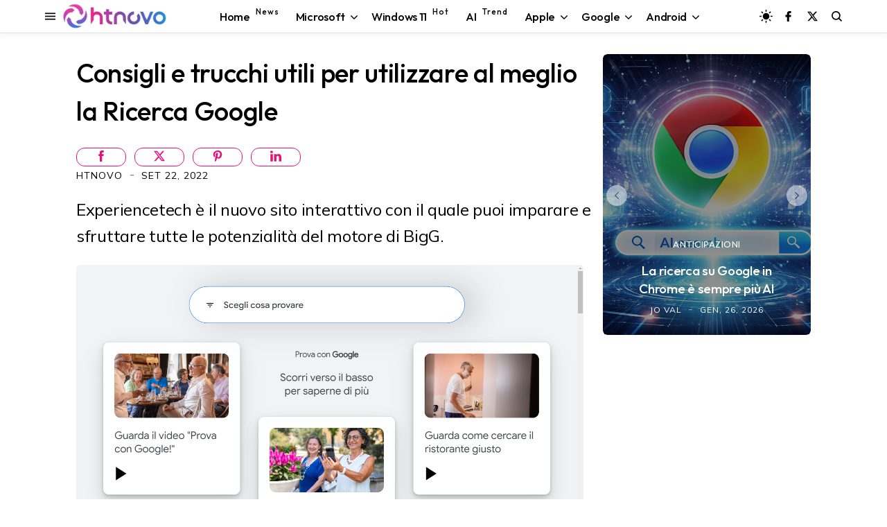

--- FILE ---
content_type: text/html; charset=utf-8
request_url: https://www.google.com/recaptcha/api2/aframe
body_size: 114
content:
<!DOCTYPE HTML><html><head><meta http-equiv="content-type" content="text/html; charset=UTF-8"></head><body><script nonce="KAKwgz1amuj3JvLrmCTOAQ">/** Anti-fraud and anti-abuse applications only. See google.com/recaptcha */ try{var clients={'sodar':'https://pagead2.googlesyndication.com/pagead/sodar?'};window.addEventListener("message",function(a){try{if(a.source===window.parent){var b=JSON.parse(a.data);var c=clients[b['id']];if(c){var d=document.createElement('img');d.src=c+b['params']+'&rc='+(localStorage.getItem("rc::a")?sessionStorage.getItem("rc::b"):"");window.document.body.appendChild(d);sessionStorage.setItem("rc::e",parseInt(sessionStorage.getItem("rc::e")||0)+1);localStorage.setItem("rc::h",'1769479811474');}}}catch(b){}});window.parent.postMessage("_grecaptcha_ready", "*");}catch(b){}</script></body></html>

--- FILE ---
content_type: text/javascript; charset=UTF-8
request_url: https://www.blogger.com/feeds/8611553973059461472/posts/summary/?alt=json&max-results=6&callback=jQuery35004071538553889913_1769479806219&_=1769479806220
body_size: 4340
content:
// API callback
jQuery35004071538553889913_1769479806219({"version":"1.0","encoding":"UTF-8","feed":{"xmlns":"http://www.w3.org/2005/Atom","xmlns$openSearch":"http://a9.com/-/spec/opensearchrss/1.0/","xmlns$blogger":"http://schemas.google.com/blogger/2008","xmlns$georss":"http://www.georss.org/georss","xmlns$gd":"http://schemas.google.com/g/2005","xmlns$thr":"http://purl.org/syndication/thread/1.0","id":{"$t":"tag:blogger.com,1999:blog-8611553973059461472"},"updated":{"$t":"2026-01-26T17:28:24.141+01:00"},"category":[{"term":"Software"},{"term":"Progettazione"},{"term":"Efficienza"},{"term":"Dati"},{"term":"Applicazioni"},{"term":"Aggiornamenti"},{"term":"Microsoft"},{"term":"Server"},{"term":"Windows 10"},{"term":"Anticipazioni"},{"term":"Internet"},{"term":"Windows"},{"term":"Web"},{"term":"Protezione"},{"term":"Hardware"},{"term":"Sistemi Operativi"},{"term":"Dispositivo"},{"term":"Windows 11"},{"term":"Video"},{"term":"Android"},{"term":"Google"},{"term":"Download"},{"term":"Intelligenza artificiale"},{"term":"featured"},{"term":"Smartphone"},{"term":"Browser"},{"term":"social network"},{"term":"sicurezza"},{"term":"Display"},{"term":"Streaming"},{"term":"Accessori"},{"term":"Scienza"},{"term":"Games"},{"term":"3D"},{"term":"Edge"},{"term":"iOS"},{"term":"Salute"},{"term":"Chrome"},{"term":"Copilot"},{"term":"Apple"},{"term":"Indossabili"},{"term":"Mac"},{"term":"Windows Mobile"},{"term":"Storia"},{"term":"Display curvo"},{"term":"Linux"},{"term":"smartwatch"},{"term":"Gemini"},{"term":"Amazon"},{"term":"Tablet"},{"term":"Autonomia"},{"term":"Diretta"},{"term":"ChatGPT"},{"term":"Foldable"},{"term":"Notebook"},{"term":"iPhone"},{"term":"2-in-1"},{"term":"Bluetooth"},{"term":"Windows 10 October 2018 Update"},{"term":"Fall Creators Update"},{"term":"Wi-Fi"},{"term":"iPadOS"},{"term":"April 2018 Update"},{"term":"USB"},{"term":"Startup"},{"term":"Report"},{"term":"smarthome"},{"term":"Film"},{"term":"Bard"},{"term":"PS5"},{"term":"HTC"},{"term":"M20U"},{"term":"Energia"},{"term":"Start"},{"term":"Affare"},{"term":"Guide"},{"term":"PST"}],"title":{"type":"text","$t":"HTNovo"},"subtitle":{"type":"html","$t":"Solo il nuovo del mondo Hi-Tech! \nWindows, Windows 11, Windows10, macOS, Linux, Chromium, Android, iOS, Browser, Internet, Web, App, Social Network, Gaming.\nNotizie, Video, Guide, Tutorial. \nSoftware e Hardware.\nApprofondimenti riguardo ogni aspetto della tecnologia moderna. PC, Smartphone, Smartwatch, Visori, Accessori e altro."},"link":[{"rel":"http://schemas.google.com/g/2005#feed","type":"application/atom+xml","href":"https:\/\/www.htnovo.net\/feeds\/posts\/summary"},{"rel":"self","type":"application/atom+xml","href":"https:\/\/www.blogger.com\/feeds\/8611553973059461472\/posts\/summary?alt=json\u0026max-results=6"},{"rel":"alternate","type":"text/html","href":"https:\/\/www.htnovo.net\/"},{"rel":"hub","href":"http://pubsubhubbub.appspot.com/"},{"rel":"next","type":"application/atom+xml","href":"https:\/\/www.blogger.com\/feeds\/8611553973059461472\/posts\/summary?alt=json\u0026start-index=7\u0026max-results=6"}],"author":[{"name":{"$t":"Jo Val"},"uri":{"$t":"http:\/\/www.blogger.com\/profile\/14781420921471726756"},"email":{"$t":"noreply@blogger.com"},"gd$image":{"rel":"http://schemas.google.com/g/2005#thumbnail","width":"32","height":"18","src":"\/\/blogger.googleusercontent.com\/img\/b\/R29vZ2xl\/AVvXsEgqWcwLD13YxsrLwyIoUQkFyxoxUmKdB3MrdY0N3GJeu-02KGtFM4LUZX94APU_i5JRedj_wgDDz6kAYVtGfUxy2m2K4y0ImhIR4wMvI58InVPHWnboIqtAdRGnUWl0odB-VP7jjBd1KW7mXdAyUPdROLzzpXel3h_jhlMJNseQYhVmAA\/s220\/Jo-Val-MVP-HTNovo.jpg"}}],"generator":{"version":"7.00","uri":"http://www.blogger.com","$t":"Blogger"},"openSearch$totalResults":{"$t":"7655"},"openSearch$startIndex":{"$t":"1"},"openSearch$itemsPerPage":{"$t":"6"},"entry":[{"id":{"$t":"tag:blogger.com,1999:blog-8611553973059461472.post-5376391378693336503"},"published":{"$t":"2026-01-26T17:13:00.003+01:00"},"updated":{"$t":"2026-01-26T17:28:24.097+01:00"},"category":[{"scheme":"http://www.blogger.com/atom/ns#","term":"Anticipazioni"},{"scheme":"http://www.blogger.com/atom/ns#","term":"Browser"},{"scheme":"http://www.blogger.com/atom/ns#","term":"Chrome"},{"scheme":"http://www.blogger.com/atom/ns#","term":"Gemini"},{"scheme":"http://www.blogger.com/atom/ns#","term":"Google"},{"scheme":"http://www.blogger.com/atom/ns#","term":"Intelligenza artificiale"},{"scheme":"http://www.blogger.com/atom/ns#","term":"Internet"},{"scheme":"http://www.blogger.com/atom/ns#","term":"Progettazione"},{"scheme":"http://www.blogger.com/atom/ns#","term":"Software"},{"scheme":"http://www.blogger.com/atom/ns#","term":"Web"}],"title":{"type":"text","$t":"La ricerca su Google in Chrome è sempre più AI"},"summary":{"type":"text","$t":"Cerca con Google nella pagina Nuova scheda di Chrome si anima con indicazioni sulle funzionalità d'intelligenza artificiale basate su Gemini.Google continua a lavorare alla casella di ricerca di Chrome nella pagina Nuova scheda per promuovere l'adozione delle nuove caratteristiche AI basate su Gemini. Dopo l'implementazione del tasto +, che apre un menu con diverse opzioni di utilizzo veloce "},"link":[{"rel":"edit","type":"application/atom+xml","href":"https:\/\/www.blogger.com\/feeds\/8611553973059461472\/posts\/default\/5376391378693336503"},{"rel":"self","type":"application/atom+xml","href":"https:\/\/www.blogger.com\/feeds\/8611553973059461472\/posts\/default\/5376391378693336503"},{"rel":"alternate","type":"text/html","href":"https:\/\/www.htnovo.net\/2026\/01\/animazione-casella-ricerca-google-chrome.html","title":"La ricerca su Google in Chrome è sempre più AI"}],"author":[{"name":{"$t":"Jo Val"},"uri":{"$t":"http:\/\/www.blogger.com\/profile\/14781420921471726756"},"email":{"$t":"noreply@blogger.com"},"gd$image":{"rel":"http://schemas.google.com/g/2005#thumbnail","width":"32","height":"18","src":"\/\/blogger.googleusercontent.com\/img\/b\/R29vZ2xl\/AVvXsEgqWcwLD13YxsrLwyIoUQkFyxoxUmKdB3MrdY0N3GJeu-02KGtFM4LUZX94APU_i5JRedj_wgDDz6kAYVtGfUxy2m2K4y0ImhIR4wMvI58InVPHWnboIqtAdRGnUWl0odB-VP7jjBd1KW7mXdAyUPdROLzzpXel3h_jhlMJNseQYhVmAA\/s220\/Jo-Val-MVP-HTNovo.jpg"}}],"media$thumbnail":{"xmlns$media":"http://search.yahoo.com/mrss/","url":"https:\/\/blogger.googleusercontent.com\/img\/b\/R29vZ2xl\/AVvXsEjSpkoT_XyU0pTO6Q3j_MeH7fG-RMh3gpG3qtui2y2NO7-Tdp54L0Ymae4UbjZsWjvcIgsDT-TA48sozcUhbYMdXoAlptWtCbg-O96DI6epSkHb1jldCmgRgM8WuddxaegqboSkgPpg26vn5467Tim9OL_NHDNMFGMf2vn1r5q0YO2sBn1kRHU4mlgIwXut\/s72-c\/Animazione-casella-ricerca-Chrome-AI-HTNovo.net.png","height":"72","width":"72"}},{"id":{"$t":"tag:blogger.com,1999:blog-8611553973059461472.post-5924151771642440862"},"published":{"$t":"2026-01-26T16:21:00.001+01:00"},"updated":{"$t":"2026-01-26T16:21:07.117+01:00"},"category":[{"scheme":"http://www.blogger.com/atom/ns#","term":"Aggiornamenti"},{"scheme":"http://www.blogger.com/atom/ns#","term":"Applicazioni"},{"scheme":"http://www.blogger.com/atom/ns#","term":"Dati"},{"scheme":"http://www.blogger.com/atom/ns#","term":"Download"},{"scheme":"http://www.blogger.com/atom/ns#","term":"Efficienza"},{"scheme":"http://www.blogger.com/atom/ns#","term":"Intelligenza artificiale"},{"scheme":"http://www.blogger.com/atom/ns#","term":"Progettazione"},{"scheme":"http://www.blogger.com/atom/ns#","term":"Server"},{"scheme":"http://www.blogger.com/atom/ns#","term":"Software"},{"scheme":"http://www.blogger.com/atom/ns#","term":"Windows"},{"scheme":"http://www.blogger.com/atom/ns#","term":"Windows 11"}],"title":{"type":"text","$t":"Download Winslop (rimuovi AI e superfluo da Windows) - Drop #5 "},"summary":{"type":"text","$t":"Nuova versione del tool per pulire Windows dall'AI (e non solo) dello sviluppatore di FlyOOBE e CrapFixer disponibile al download con ulteriori miglioramenti.Belim ha pubblicato la quinta versione pubblica di Winslop, il suo nuovo strumento leggero - fork di\u0026nbsp;CrapFixer - che consente con facilità ed immediatezza di rimuovere gli elementi di intelligenza artificiale e tutto ciò che di "},"link":[{"rel":"edit","type":"application/atom+xml","href":"https:\/\/www.blogger.com\/feeds\/8611553973059461472\/posts\/default\/5924151771642440862"},{"rel":"self","type":"application/atom+xml","href":"https:\/\/www.blogger.com\/feeds\/8611553973059461472\/posts\/default\/5924151771642440862"},{"rel":"alternate","type":"text/html","href":"https:\/\/www.htnovo.net\/2026\/01\/download-winslop-rimuovi-ai-superfluo-windows.html","title":"Download Winslop (rimuovi AI e superfluo da Windows) - Drop #5 "}],"author":[{"name":{"$t":"Jo Val"},"uri":{"$t":"http:\/\/www.blogger.com\/profile\/14781420921471726756"},"email":{"$t":"noreply@blogger.com"},"gd$image":{"rel":"http://schemas.google.com/g/2005#thumbnail","width":"32","height":"18","src":"\/\/blogger.googleusercontent.com\/img\/b\/R29vZ2xl\/AVvXsEgqWcwLD13YxsrLwyIoUQkFyxoxUmKdB3MrdY0N3GJeu-02KGtFM4LUZX94APU_i5JRedj_wgDDz6kAYVtGfUxy2m2K4y0ImhIR4wMvI58InVPHWnboIqtAdRGnUWl0odB-VP7jjBd1KW7mXdAyUPdROLzzpXel3h_jhlMJNseQYhVmAA\/s220\/Jo-Val-MVP-HTNovo.jpg"}}],"media$thumbnail":{"xmlns$media":"http://search.yahoo.com/mrss/","url":"https:\/\/blogger.googleusercontent.com\/img\/b\/R29vZ2xl\/AVvXsEiY55ckW47nPklXZH7mgpi7ADtK7qr6OrJT7Zd46hNa16a1TP-kfkMtkUFlsSLbJSrP83ZkOuyt0QcBP_n3PchuKktx-1nkhJ3f2wCMQ4HUeyHQ_6ibElfVxAS9IHOKwUakSiZGuh72I4dP4f9SjtY595MFR9lBk1C2F6oOXKsDw4Ys2y1Rqj8Zdrkqt_Od\/s72-c\/Winslop-Windows-0-45-HTNovo.net.png","height":"72","width":"72"}},{"id":{"$t":"tag:blogger.com,1999:blog-8611553973059461472.post-8349479693552839926"},"published":{"$t":"2026-01-26T15:41:00.002+01:00"},"updated":{"$t":"2026-01-26T16:01:14.961+01:00"},"category":[{"scheme":"http://www.blogger.com/atom/ns#","term":"Aggiornamenti"},{"scheme":"http://www.blogger.com/atom/ns#","term":"Applicazioni"},{"scheme":"http://www.blogger.com/atom/ns#","term":"Microsoft"},{"scheme":"http://www.blogger.com/atom/ns#","term":"Progettazione"},{"scheme":"http://www.blogger.com/atom/ns#","term":"Server"},{"scheme":"http://www.blogger.com/atom/ns#","term":"sicurezza"},{"scheme":"http://www.blogger.com/atom/ns#","term":"Sistemi Operativi"},{"scheme":"http://www.blogger.com/atom/ns#","term":"Software"},{"scheme":"http://www.blogger.com/atom/ns#","term":"Windows"},{"scheme":"http://www.blogger.com/atom/ns#","term":"Windows 10"},{"scheme":"http://www.blogger.com/atom/ns#","term":"Windows 11"}],"title":{"type":"text","$t":"[Risolto] Outlook non funziona dopo aggiornamento Windows (11, 10 e Server)"},"summary":{"type":"text","$t":"Problema diffuso interessa Outlook classico che non si apre o funziona male in Windows dopo gli aggiornamenti di gennaio 2026. Adesso risolto da aggiornamento fuori banda.Aggiornamento gennaio 26, 2026\u0026nbsp;- Il problema descritto nella stesura originaria e nel precedente aggiornamento di questo articolo (a seguire) viene\u0026nbsp;risolto con l'installazione dei nuovi aggiornamenti straordinari\u0026nbsp;"},"link":[{"rel":"edit","type":"application/atom+xml","href":"https:\/\/www.blogger.com\/feeds\/8611553973059461472\/posts\/default\/8349479693552839926"},{"rel":"self","type":"application/atom+xml","href":"https:\/\/www.blogger.com\/feeds\/8611553973059461472\/posts\/default\/8349479693552839926"},{"rel":"alternate","type":"text/html","href":"https:\/\/www.htnovo.net\/2026\/01\/outlook-problema-dopo-aggiornamento-windows.html","title":"[Risolto] Outlook non funziona dopo aggiornamento Windows (11, 10 e Server)"}],"author":[{"name":{"$t":"Jo Val"},"uri":{"$t":"http:\/\/www.blogger.com\/profile\/14781420921471726756"},"email":{"$t":"noreply@blogger.com"},"gd$image":{"rel":"http://schemas.google.com/g/2005#thumbnail","width":"32","height":"18","src":"\/\/blogger.googleusercontent.com\/img\/b\/R29vZ2xl\/AVvXsEgqWcwLD13YxsrLwyIoUQkFyxoxUmKdB3MrdY0N3GJeu-02KGtFM4LUZX94APU_i5JRedj_wgDDz6kAYVtGfUxy2m2K4y0ImhIR4wMvI58InVPHWnboIqtAdRGnUWl0odB-VP7jjBd1KW7mXdAyUPdROLzzpXel3h_jhlMJNseQYhVmAA\/s220\/Jo-Val-MVP-HTNovo.jpg"}}],"media$thumbnail":{"xmlns$media":"http://search.yahoo.com/mrss/","url":"https:\/\/blogger.googleusercontent.com\/img\/b\/R29vZ2xl\/AVvXsEiln0Fg8SIIQRkagDYJf6BGvXgMVesvLo39sQUw6b-A6PmY3aJj582oMPqa8vFuwT_oaPnbs5V-N17B35SofRtDEylIeRWfGD6Y4xt21l09y-R4Pc4VHufY4kM6l6ov4vTnpicPC_99NaCk4sWMZDl1tSGEhTqInbHO2g6V2arCBHdinennn-O1R3uSPNLH\/s72-c\/Outlook-Windows-11-problema-HTnovo.net.png","height":"72","width":"72"}},{"id":{"$t":"tag:blogger.com,1999:blog-8611553973059461472.post-6983668947204000360"},"published":{"$t":"2026-01-25T18:45:00.011+01:00"},"updated":{"$t":"2026-01-25T20:15:21.728+01:00"},"category":[{"scheme":"http://www.blogger.com/atom/ns#","term":"Aggiornamenti"},{"scheme":"http://www.blogger.com/atom/ns#","term":"Microsoft"},{"scheme":"http://www.blogger.com/atom/ns#","term":"Protezione"},{"scheme":"http://www.blogger.com/atom/ns#","term":"sicurezza"},{"scheme":"http://www.blogger.com/atom/ns#","term":"Software"},{"scheme":"http://www.blogger.com/atom/ns#","term":"Windows"},{"scheme":"http://www.blogger.com/atom/ns#","term":"Windows 11"}],"title":{"type":"text","$t":"Schermata nera UNMOUNTABLE BOOT VOLUME, Windows 11 non si riavvia dopo aggiornamento"},"summary":{"type":"text","$t":"Nuovo problema riconosciuto da Microsoft lascia fuori dai propri PC Windows 11 diversi utenti dopo gli aggiornamenti di gennaio 2026.Mentre Microsoft rilascia aggiornamenti straordinari in serie per correggere errori sorti dopo il Patch Tuesday di gennaio 2026, gli utenti continuano a segnalare problemi ancor peggiori di quelli che vengono risolti con i fix ufficiali o le soluzioni "},"link":[{"rel":"edit","type":"application/atom+xml","href":"https:\/\/www.blogger.com\/feeds\/8611553973059461472\/posts\/default\/6983668947204000360"},{"rel":"self","type":"application/atom+xml","href":"https:\/\/www.blogger.com\/feeds\/8611553973059461472\/posts\/default\/6983668947204000360"},{"rel":"alternate","type":"text/html","href":"https:\/\/www.htnovo.net\/2026\/01\/schermata-nera-unmountablebootvolume.html","title":"Schermata nera UNMOUNTABLE BOOT VOLUME, Windows 11 non si riavvia dopo aggiornamento"}],"author":[{"name":{"$t":"Jo Val"},"uri":{"$t":"http:\/\/www.blogger.com\/profile\/14781420921471726756"},"email":{"$t":"noreply@blogger.com"},"gd$image":{"rel":"http://schemas.google.com/g/2005#thumbnail","width":"32","height":"18","src":"\/\/blogger.googleusercontent.com\/img\/b\/R29vZ2xl\/AVvXsEgqWcwLD13YxsrLwyIoUQkFyxoxUmKdB3MrdY0N3GJeu-02KGtFM4LUZX94APU_i5JRedj_wgDDz6kAYVtGfUxy2m2K4y0ImhIR4wMvI58InVPHWnboIqtAdRGnUWl0odB-VP7jjBd1KW7mXdAyUPdROLzzpXel3h_jhlMJNseQYhVmAA\/s220\/Jo-Val-MVP-HTNovo.jpg"}}],"media$thumbnail":{"xmlns$media":"http://search.yahoo.com/mrss/","url":"https:\/\/blogger.googleusercontent.com\/img\/b\/R29vZ2xl\/AVvXsEgI3o7nt0cNIDJWjJLpKGnVaVQF9z0Ak-UCrMZJY-_v2jOioAFy17RWWN0OoKs-qeRQc7PjiiY9o1OU-j07POjxunoeyXJYB3Dfm-KdQ6mqFiorkTdCYlPWYaxXNiZ7G-exxN-FFn8DM-jJrKgpLkvwjjELnWK_TAqwXXa-v6yD4fQzHYco379strNvk9qV\/s72-c\/Schermata-nera-Windows-11-riavvio-HTNovo.net.png","height":"72","width":"72"}},{"id":{"$t":"tag:blogger.com,1999:blog-8611553973059461472.post-1523960126204472493"},"published":{"$t":"2026-01-25T11:43:00.003+01:00"},"updated":{"$t":"2026-01-25T11:46:01.288+01:00"},"category":[{"scheme":"http://www.blogger.com/atom/ns#","term":"Aggiornamenti"},{"scheme":"http://www.blogger.com/atom/ns#","term":"Applicazioni"},{"scheme":"http://www.blogger.com/atom/ns#","term":"Dati"},{"scheme":"http://www.blogger.com/atom/ns#","term":"Internet"},{"scheme":"http://www.blogger.com/atom/ns#","term":"Microsoft"},{"scheme":"http://www.blogger.com/atom/ns#","term":"Progettazione"},{"scheme":"http://www.blogger.com/atom/ns#","term":"Protezione"},{"scheme":"http://www.blogger.com/atom/ns#","term":"Server"},{"scheme":"http://www.blogger.com/atom/ns#","term":"Sistemi Operativi"},{"scheme":"http://www.blogger.com/atom/ns#","term":"Software"},{"scheme":"http://www.blogger.com/atom/ns#","term":"Windows"},{"scheme":"http://www.blogger.com/atom/ns#","term":"Windows 10"},{"scheme":"http://www.blogger.com/atom/ns#","term":"Windows 11"}],"title":{"type":"text","$t":"[Risolto] Le app non rispondono più dopo aggiornamento Windows (10, 11 e Server)"},"summary":{"type":"text","$t":"App di gestione file sul cloud smettono di funzionare correttamente dopo l'installazione degli aggiornamenti di gennaio 2026 rilasciati da Microsoft per Windows.Aggiornamento gennaio 25, 2026 - Il problema descritto nella stesura originaria di questo articolo (a seguire) viene risolto con l'installazione dei nuovi aggiornamenti straordinari (fuori banda) rilasciati da Microsoft per tutte le "},"link":[{"rel":"edit","type":"application/atom+xml","href":"https:\/\/www.blogger.com\/feeds\/8611553973059461472\/posts\/default\/1523960126204472493"},{"rel":"self","type":"application/atom+xml","href":"https:\/\/www.blogger.com\/feeds\/8611553973059461472\/posts\/default\/1523960126204472493"},{"rel":"alternate","type":"text/html","href":"https:\/\/www.htnovo.net\/2026\/01\/problemi-app-dopo-aggiornamenti-windows-gennaio.html","title":"[Risolto] Le app non rispondono più dopo aggiornamento Windows (10, 11 e Server)"}],"author":[{"name":{"$t":"Jo Val"},"uri":{"$t":"http:\/\/www.blogger.com\/profile\/14781420921471726756"},"email":{"$t":"noreply@blogger.com"},"gd$image":{"rel":"http://schemas.google.com/g/2005#thumbnail","width":"32","height":"18","src":"\/\/blogger.googleusercontent.com\/img\/b\/R29vZ2xl\/AVvXsEgqWcwLD13YxsrLwyIoUQkFyxoxUmKdB3MrdY0N3GJeu-02KGtFM4LUZX94APU_i5JRedj_wgDDz6kAYVtGfUxy2m2K4y0ImhIR4wMvI58InVPHWnboIqtAdRGnUWl0odB-VP7jjBd1KW7mXdAyUPdROLzzpXel3h_jhlMJNseQYhVmAA\/s220\/Jo-Val-MVP-HTNovo.jpg"}}],"media$thumbnail":{"xmlns$media":"http://search.yahoo.com/mrss/","url":"https:\/\/blogger.googleusercontent.com\/img\/b\/R29vZ2xl\/AVvXsEgJSf5kEQCFcRMZALdNlQ5cZw5jhXOhH98xsn0rz-mnkzLprAUKHygiegflhDhh72f9IQ4ssFTM3kYI8pSzrD_AlgN3PGdYtMxRPve5tMT8tYjrvrENRQCUD4tSC4bIzjDcPT-kg_0UnGqxsK1MLIUTtLW779S56s1XvmL1PsOu5S_rKlpCnp_KgLxozr-r\/s72-c\/Errori-app-Windows-HTNovo.jpg","height":"72","width":"72"}},{"id":{"$t":"tag:blogger.com,1999:blog-8611553973059461472.post-4173965800665449214"},"published":{"$t":"2026-01-25T11:43:00.001+01:00"},"updated":{"$t":"2026-01-25T11:43:17.919+01:00"},"category":[{"scheme":"http://www.blogger.com/atom/ns#","term":"Aggiornamenti"},{"scheme":"http://www.blogger.com/atom/ns#","term":"Applicazioni"},{"scheme":"http://www.blogger.com/atom/ns#","term":"Copilot"},{"scheme":"http://www.blogger.com/atom/ns#","term":"Dati"},{"scheme":"http://www.blogger.com/atom/ns#","term":"Efficienza"},{"scheme":"http://www.blogger.com/atom/ns#","term":"Intelligenza artificiale"},{"scheme":"http://www.blogger.com/atom/ns#","term":"Internet"},{"scheme":"http://www.blogger.com/atom/ns#","term":"Microsoft"},{"scheme":"http://www.blogger.com/atom/ns#","term":"Progettazione"},{"scheme":"http://www.blogger.com/atom/ns#","term":"Protezione"},{"scheme":"http://www.blogger.com/atom/ns#","term":"Server"},{"scheme":"http://www.blogger.com/atom/ns#","term":"sicurezza"},{"scheme":"http://www.blogger.com/atom/ns#","term":"Sistemi Operativi"},{"scheme":"http://www.blogger.com/atom/ns#","term":"Software"},{"scheme":"http://www.blogger.com/atom/ns#","term":"Windows"},{"scheme":"http://www.blogger.com/atom/ns#","term":"Windows 11"}],"title":{"type":"text","$t":"Tutti i problemi di Windows 11 25H2 "},"summary":{"type":"text","$t":"Qui trovi tutti i bug e i malfunzionamenti riconosciuti da Microsoft che interessano la nuova versione 25H2 di Windows 11. Confermati, mitigati, risolti.Windows 11 25H2 è la nuova versione stabile del software per PC e tablet di Microsoft, disponibile dal 30 settembre 2025 con il rilascio ufficiale del quarto Major Update della storia del sistema operativo, Windows 11 2025 Update.In questo spazio"},"link":[{"rel":"edit","type":"application/atom+xml","href":"https:\/\/www.blogger.com\/feeds\/8611553973059461472\/posts\/default\/4173965800665449214"},{"rel":"self","type":"application/atom+xml","href":"https:\/\/www.blogger.com\/feeds\/8611553973059461472\/posts\/default\/4173965800665449214"},{"rel":"alternate","type":"text/html","href":"https:\/\/www.htnovo.net\/2025\/10\/tutti-i-problemi-di-windows-11-25h2.html","title":"Tutti i problemi di Windows 11 25H2 "}],"author":[{"name":{"$t":"Jo Val"},"uri":{"$t":"http:\/\/www.blogger.com\/profile\/14781420921471726756"},"email":{"$t":"noreply@blogger.com"},"gd$image":{"rel":"http://schemas.google.com/g/2005#thumbnail","width":"32","height":"18","src":"\/\/blogger.googleusercontent.com\/img\/b\/R29vZ2xl\/AVvXsEgqWcwLD13YxsrLwyIoUQkFyxoxUmKdB3MrdY0N3GJeu-02KGtFM4LUZX94APU_i5JRedj_wgDDz6kAYVtGfUxy2m2K4y0ImhIR4wMvI58InVPHWnboIqtAdRGnUWl0odB-VP7jjBd1KW7mXdAyUPdROLzzpXel3h_jhlMJNseQYhVmAA\/s220\/Jo-Val-MVP-HTNovo.jpg"}}],"media$thumbnail":{"xmlns$media":"http://search.yahoo.com/mrss/","url":"https:\/\/blogger.googleusercontent.com\/img\/b\/R29vZ2xl\/AVvXsEj6Mll64SLVXiCxo81Cq_LEzRUeiGl8M7jBwSPAaFakpUy2Cm-flduzwLsT4N-sU1gbw123e1Dthk_yoQfFKgkhkWBa1xkoaTLcb9kvpdeisAetno_9CdKMIyzY0JQKYGPL_mlSoTB0rvXRoqMuLvnwJwGHYYG6WS8jLB9rkRCaq-ocaV5aI9cCKyV54Ens\/s72-c\/Tutti-i-problemi-Windows-11-25H2-HTNovo.net.png","height":"72","width":"72"}}]}});